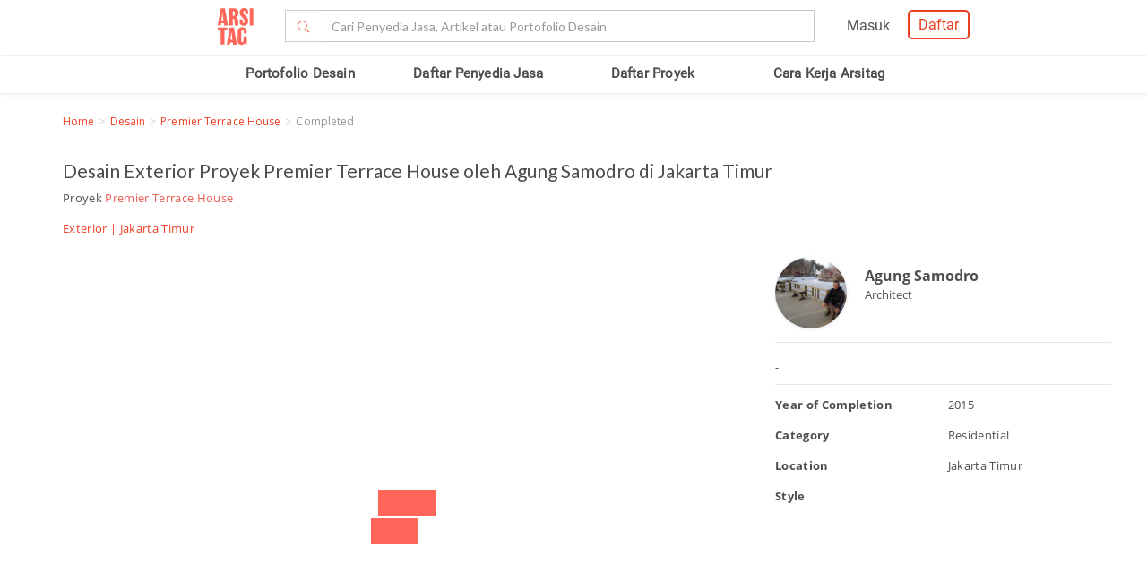

--- FILE ---
content_type: text/css
request_url: https://www.arsitag.com/css/arsitag-custom.css?v230126v01
body_size: 7325
content:
@font-face {
    font-family: 'OpenSans';
    src: url("../fonts/OpenSans-Regular.ttf") format("truetype");
    font-weight: normal;
    font-style: normal;
}

@font-face {
    font-family: 'OpenSans-Light';
    src: url("../fonts/OpenSans-Light.ttf") format("truetype");
    font-weight: normal;
    font-style: normal;
}

@font-face {
    font-family: 'OpenSans-SemiBold';
    src: url("../fonts/OpenSans-SemiBold.ttf") format("truetype");
    font-weight: normal;
    font-style: normal;
}

@font-face {
    font-family: 'OpenSans-Bold';
    src: url("../fonts/OpenSans-Bold.ttf") format("truetype");
    font-weight: normal;
    font-style: normal;
}

@font-face {
    font-family: 'Roboto-Regular';
    src: url("../fonts/Roboto-Regular.ttf") format("truetype");
    font-weight: normal;
    font-style: normal;
}

@font-face {
    font-family: 'Roboto-Bold';
    src: url("../fonts/Roboto-Bold.ttf") format("truetype");
    font-weight: normal;
    font-style: normal;
}

.ac-content-container {
    margin-top:60px;
    background-color:#fff;
    border-radius:5px;
    -webkit-border-radius:5px;
    -moz-border-radius:5px;
}

.ac-content {
    padding:50px;
    -webkit-font-smoothing: antialiased;
    -moz-osx-font-smoothing: grayscale;
    text-rendering: optimizeLegibility;
}

.ac-chat-content {
    padding:0px;
    font-family:OpenSans;
    font-size:14px;
    display: inline-block;
}

.ac-content-title {
    font-family:Roboto-Regular;
    font-size:28px;
    font-weight:600;
    letter-spacing:0.6px;
}

.ac-content-header-container {
    min-height: 250px;
    text-align: center;
}

.ac-list-title {
    padding-top:10px;
    padding-bottom:4px;
}

.ac-project-info-container {
    margin:10px 0;
}

.ac-project-info {
    border-bottom:1px solid #f4f3f3;
    display:block;
    padding:10px 0;
    margin-right:0px;
    margin-left:0px;
}

.ac-project-content {
    display:inline-block;
    margin:20px 0 10px 0;
}

.ac-project-content-name {
    font-family:Roboto-Regular;
    font-size:24px;
    line-height:30px;
    letter-spacing:0.4px;
}

.ac-project-content-type {
    font-family:OpenSans;
    font-size:16px;
    letter-spacing:0.2px;
    margin-top:5px;
}

.ac-project-details {
    border-radius: 2px;
    -moz-border-radius: 2px;
    -webkit-border-radius: 2px;
    font-family:Roboto-Regular;
    font-size:14px;
    letter-spacing:0.2px;
    font-weight:400;
    text-decoration:none;
    text-transform:none;
    padding: 5px 15px;
    float:right;
    background-color:#ED3F23;
    color:#fff;
}

.ac-project-details:hover {
    background-color:#d32f12;
    color:#fff;
}

.ac-project-footer-container {
    margin:20px 0 10px 0;
}

.ac-project-footer-content {
    display:flex;
    flex-direction:row;
}

.ac-project-footer {
    color:#949495;
    font-family:OpenSans;
    font-size:16px;
    letter-spacing:0.2px;
}

.ac-project-footer-margin-first {
    margin:20px 0px 10px 0px;
    padding-left: 0 !important;
}

.ac-project-footer-margin-item {
    margin:20px 5px 10px 0px;
}

.ac-project-footer img {
    width:24px;
    height:24px;
}

.ac-project-footer span {
    vertical-align:middle;
    margin-left:6px;
}

.ac-btn-project-add {
    border-radius: 2px;
    -moz-border-radius: 2px;
    -webkit-border-radius: 2px;
    text-decoration:none;
    text-transform:none;
    padding: 5px 15px;
    letter-spacing:.5px;
    font-family:OpenSans;
    font-size:14px;
    float:right;
    background-color:#02ca55;
    color:#fff;
}

.ac-btn-project-add:hover {
    background-color:#02b14b;
    color:#fff;
}

.ac-professional-bid {
    float:right;
    color:#3da45a;
    margin-top:7px;
    font-family:OpenSans;
    font-weight:700;
    font-size:13px;
}

.ac-min-tier {
    font-weight:500;
    margin-top:15px;
    font-family:OpenSans;
    font-size:13px;
}

.ac-breadcrumb a {
    font-size: 13px;
    color: #949495;
    text-decoration: none;
    font-family: OpenSans;
}

.ac-details-subtitle {
    font-family:Roboto-Regular;
    font-size:20px;
    padding:0 15px 0 15px;
}

.ac-details-sub-container {
    display:flex;
    padding-top:10px;
}

.ac-details-content {
    font-family:OpenSans;
    font-size:14px;
    letter-spacing:0.2px;
}

.ac-form-control {
    font-family:OpenSans;
    font-size:14px !important;
    letter-spacing:0.4px;
    border:1px solid #f4f3f3 !important;
    border-radius:3px !important;
}

.ac-btn-red {
    background-color:#ED3F23;
    border-radius: 2px;
    -moz-border-radius: 2px;
    -webkit-border-radius: 2px;
    font-family:Roboto-Regular;
    font-size:14px;
    letter-spacing:0.4px;
    font-weight:400;
    color:#fff;
    padding: 5px 15px;
}

.ac-form {
    font-family: OpenSans;
    width: 100%;
}

.ac-form-container {
    text-align: left;
    width: 60%;
    margin: auto;
}

.ac-form-label {
    font-size: 14px;
}

.profile-box a {
    text-decoration: none;
    color: #fff;
}

.ac-img-log {
    width: 14px;
}

.ac-img-backcolor-add {
    background-color: rgba(61, 164, 90, 0.2);
}

.ac-img-backcolor-subtract {
    background-color: rgba(224, 71, 45, 0.2);
}

.ac-log-text {
    font-family: OpenSans;
    font-size: 14px;
    padding:20px;
}

/* profile box */
.ac-profile-box {
    background: url('https://storage.googleapis.com/arsitag-assets/assets/ac-dashboard-header-bg.png') center no-repeat;
    background-size: cover;
    padding: 10px;
    height: 80%;
    width: 76%;
    margin: auto;
    color: #fff;
}

.ac-profile-box .number-box {
    display: flex;
    justify-content: center;
    margin:20px 30px 10px 30px;
}

.ac-profile-box .number-box .num-li {
    padding: 10px;
    width: 25%;
}

.ac-profile-box .number-box .num-li .num-li-title {
    font-size:14px;
    letter-spacing:0.6px;
    font-family: OpenSans-Light;
    font-weight:600;
}

.ac-profile-box .number-box .num-li .num-li-stats {
    font-size:46px;
    font-weight:800;
    letter-spacing:2px;
    font-family: Roboto-Regular;
}

.ac-profile-box .number-box .num-li .num-li-sub {
    font-size:14px;
    font-family: OpenSans-Light;
    font-weight:600;
    letter-spacing:0.6px;
}

.ac-profile-box .number-box .num-li a {
    font-size:48px;
    font-weight:800;
    letter-spacing:2px;
    font-family: Roboto-Regular;
    color:#fff;
}

.ac-profile-box .number-box .num-li a:hover {
    color:#d9d9d9;
}

.profile-box-footer {
    padding:5px;
    font-size:14px;
    letter-spacing:0.2px;
}

.next-tier {
    margin-left:15px;
    display:inline-block;
    vertical-align:top;
    position:relative;
    border:1px solid #ED3F23;
    height:42px;
    padding:12px 10px;
    font-size:12px;
    font-family:OpenSans-Bold;
    color:#ED3F23;
    border-radius:3px;
    text-align:center;
}

.next-tier-pl {
    margin-left:10px;
    position:relative;
    border:1px solid #ED3F23;
    padding:10px;
    font-size:12px;
    font-family:OpenSans-Bold;
    color:#ED3F23;
    border-radius:3px;
    display: flex;
    align-items: center;
}

.next-tier:after, .next-tier-pl:after {
    right:100%;
    border: solid transparent;
    content: " ";
    position:absolute;
    border-color:rgba(47,53,59,0);
    border-width:8px;
    border-right-color:#ED3F23;
}

/* override */
.nav-tabs {
    border-bottom:1px solid #f4f3f3;
}

.nav-tabs li a {
    font-family:Roboto-Regular;
    color:#949495;
    padding:5px 15px;
    letter-spacing:0.2px;
}

.nav-tabs li.active {
    color:#ec4023;
    border-bottom:2px solid #ED3F23;   
}

li.active a {
    font-weight:800 !important;
}

/* general */
.ac-bold-800 {
    font-weight:800 !important;
}

.ac-mt-5 {
    margin-top: 5px;
}

.ac-mt-10 {
    margin-top: 10px;
}

.ac-mt-15 {
    margin-top: 15px;
}

.ac-mt-20 {
    margin-top:20px;
}

.ac-mt-30 {
    margin-top:30px;
}

.ac-mt-50 {
    margin-top:50px;
}

.ac-mb-5 {
    margin-bottom: 5px;
}

.ac-mb-10 {
    margin-bottom: 10px;
}

.ac-mb-20 {
    margin-bottom: 20px;
}

.ac-mb-30 {
    margin-bottom: 30px;
}

.ac-mr-1 {
    margin-right: 1px;
}

.ac-mr-5 {
    margin-right: 5px;
}

.ac-mr-10 {
    margin-right: 10px;
}

.ac-ml-5 {
    margin-left: 5px;
}

.ac-wd-50 {
    width:50%;
}

.ac-pd-10 {
    padding:10px;
}

.ac-pd-20 {
    padding:20px;
}

.ac-pd-btm-10 {
    padding-bottom:10px;
}

.ac-pd-top-10 {
    padding-top:10px;
}

.ac-pd-top-20 {
    padding-top:20px;
}

.ac-pd-left-0 {
    padding-left:0px;
}

.ac-font-sans {
    font-family: 'OpenSans';
}

.ac-size-12 {
    font-size:12px;
}

.ac-size-14 {
    font-size:14px;
}

.ac-size-16 {
    font-size:16px;
}

.ac-boldest {
    font-family:OpenSans-Bold !important;
}

.ac-bolder {
    font-family:OpenSans-SemiBold !important;
}

.ac-bordered {
    border:1px solid #e6e7e8;
}

.ac-border-bottom {
    border-bottom:1px solid #f4f3f3;
}

.nav-tabs > li {
    float:none;
    display:inline-block;
    zoom:1;
}

.ac-text-left {
    text-align: left;
}

.ac-text-right {
    text-align: right;
}

.tab-content {
    text-align:left;
}

.horizontal-align-center {
    text-align: center;
}

.ac-section-separator {
    margin-top:40px;
    border-bottom:1px solid #f4f3f3 !important;
}

/* portlet */
.portlet {
    border: 1px solid #f4f3f3;
    margin-bottom: 20px;
}

.portlet > .portlet-heading {
    position: relative;
    padding: 20px;
    font-family: Roboto-Regular;
    font-size: 15px;
    font-weight: 600;
    background-color: #f2f2f3;
}

.portlet > .portlet-heading > .portlet-title {
    position: relative;
    margin-top: 0;
    margin-bottom: 0;
}

.portlet > .portlet-heading > .portlet-icon {
    background-color: inherit;
    position: absolute;
    top: 50%;
    right: 20px;
    height: 36px;
    margin-top: -18px;
}

.portlet > .portlet-heading > .portlet-icon > .icons-list {
    margin-top: 9px;
}

.portlet > .portlet-heading > .portlet-icon > .icons-list > li {
    position: relative;
    display: inline-block;
    font-size: 13px;
}

.portlet > .portlet-content {
    display: block;
}

.portlet > .portlet-content:before {
    content: " ";
    display: table;
}

.portlet-content {
    padding: 20px;
    font-family: OpenSans;
    font-size: 14px;
    line-height: 1.75;
    text-align: justify;
    text-justify: inter-word;
    color: #4D4D4F;
}

.portlet-ul-none {
    list-style: none;
}

.portlet-ul-none > li:before {
    content: "\2022";
    color: #3da45a;
    font-weight: bold;
    font-size: 20px;
    display: inline-block; 
    width: 1em;
    margin-left: -1em;
}

.portlet-ul-none > li {
    font-family: Roboto-Regular;
    font-size: 16px;
    font-weight: 600;
}

.portlet-faq-subanswer {
    font-family: OpenSans;
    font-size: 14px;
    line-height: 1.75;
    font-weight: 500;
}

.portlet-faq-subanswer > a, .portlet-faq-subanswer > ol > li > a {
    color: #ec4023;
    text-decoration: none;
}
/* end of portlet */

.icons-list {
    margin: 0;
    padding: 0;
    list-style: none;
    line-height: 1;
    font-size: 0;
}

.icons-list > li > a:hover {
    opacity: .75;
}

.icons-list a[data-action] {
    vertical-align: middle;
    -webkit-transition: all ease-in-out .2s;
    -o-transition: all ease-in-out .2s;
    transition: all ease-in-out .2s;
}
.icons-list a[data-action]:after {
    font-family: 'icomoon';
    font-size: 16px;
    min-width: 16px;
    line-height: 1;
    display: inline-block;
    text-align: center;
    vertical-align: middle;
    -webkit-font-smoothing: antialiased;
    -moz-osx-font-smoothing: grayscale;
}
.icons-list a[data-action="collapse"]:after {
    content: "\e9c5";
}
.rotate-180 {
    -webkit-transform: rotate(180deg);
    -ms-transform: rotate(180deg);
    -o-transform: rotate(180deg);
    transform: rotate(180deg);
    display: inline-block;
}

#ui-datepicker-div {
    top:1435px !important;
}

#prolist .project-profile-pic .photo {
    object-fit:cover;
}

/* uploadifive */
/*
UploadiFive
Copyright (c) 2012 Reactive Apps, Ronnie Garcia
*/

.uploadifive-button {
    border:2px solid #EC4023;
    height: 35px;
    line-height: 30px;
    font-family:Roboto-Regular;
    color:#EC4023;
    border-radius:5px;
    cursor: pointer;
    margin: 5px 0 10px 0;
    font-size: 14px;
}
.uploadifive-button:hover {
	background-color: #EC4023;
	color: #fff;
}
.uploadifive-queue-item {
	background-color: #F5F5F5;
	border-bottom: 1px dotted #D5D5D5;
	-webkit-border-radius: 5px;
	-moz-border-radius: 5px;
	border-radius: 5px;
	font: 12px Arial, Helvetica, Sans-serif;
    margin-top: 3px;
    margin-right: 10px;
    padding: 15px;
}
.uploadifive-queue-item .close {
	background: url('../images/uploadifive-cancel.png') 0 0 no-repeat;
	display: block;
	float: right;
	height: 16px;
	text-indent: -9999px;
	width: 16px;
}
.uploadifive-queue-item .progress {
	border: 1px solid #D0D0D0;
	height: 3px;
	margin-top: 5px;
	width: 100%;
}
.uploadifive-queue-item .progress-bar {
	background-color: #0072BC;
	height: 3px;
	width: 0;
}
.uploadifive-button input {
    cursor: pointer;
}
.file_queue {
    display: flex;
    flex-wrap: wrap;
	overflow: auto;
	margin-bottom: 10px;
	padding: 0 3px 3px;
    width: 100%;
}

/* table */
.ac-table {
    font-family:OpenSans;
    font-size:12px;
    width:100%;
}

.ac-table tr {
    border:1px solid #e6e7e8;
}

.ac-table tr th {
    padding:10px;
    font-family:OpenSans;
    font-size:12px;
    text-align:center;
}

.ac-table tr td {
    padding:10px;
    font-family:OpenSans;
    font-size:12px;
    text-align:center;
}

.ac-table tr.even {
    background-color:#f2f2f2;
}

.ac-table tr.odd {
    background-color:#fff;
}

.ac-table-col-90 {
    width: 90%;
}
.ac-table-col-60 {
    width: 60%;
}
.ac-table-col-50 {
    width: 50%;
}
.ac-table-col-30 {
    width: 30%;
}

.ac-table-col-35 {
    width: 35%;
}
.ac-table-col-25 {
    width: 25%;
}
.ac-table-col-20 {
    width: 20%;
}

.ac-table-col-15 {
    width: 15%;
}

.ac-table-col-10 {
    width: 10%;
}

/* discussion section */
.ac-discuss-section {
    text-align:center;
    padding:30px 0;
}

.ac-discuss-section .ac-discuss-container {
    width:90%;
    margin:auto;
}

.ac-discuss-section .ac-discuss-container .ac-discuss-textbox {
    width:100%;
    height:120px;
    resize:none;
    background-color:#faf9f9;
    font-family:OpenSans;
    font-size:15px;
    letter-spacing:0.4px;
}

.ac-discuss-section .ac-discuss-container .ac-discuss-submit {
    display:inline-block;
    width:100%;
    margin-top:-5px;
}

.ac-discuss-section .ac-discuss-container .ac-discuss-message-box {
    text-align:left;
    display:flex;
}

.ac-discuss-section .ac-discuss-container .ac-discuss-message-box .ac-discuss-profile-picture {
    text-decoration:none;
    display:flex;
    padding-right:15px;
    width:auto;
}

.ac-discuss-section .ac-discuss-container .ac-discuss-message-box .ac-discuss-profile-picture img {
    max-width:40px;height:40px;box-shadow:0 1px 4px 0 #e6e7e8;border-radius:50%;
}

.ac-discuss-section .ac-discuss-container p {
    font-family:OpenSans;
    font-size:14px;
    text-align:left;
    color:#595959;
}

.ac-discuss-section .ac-discuss-container .ac-discuss-message-box .ac-discuss-info {
    display:table-cell;
    vertical-align:middle;
}

.ac-discuss-section .ac-discuss-container .ac-discuss-message-box .ac-discuss-info .ac-discuss-info-name {
    font-family:OpenSans-Bold;
    font-size:14px;
    font-weight:800;
}

.ac-discuss-section .ac-discuss-container .ac-discuss-message-box .ac-discuss-info .ac-discuss-info-time {
    font-family:OpenSans;
    font-size:12px;
    margin-top:2px;
    color:#b0b2b5;
}

.ac-bordered-bottom {
    border-bottom: 1px solid #e6e7e8;
}

.ac-bordered-right {
    border-right: 1px solid #e6e7e8;
}

.ac-bordered-top-right {
    border-top: 1px solid #e6e7e8;
    border-right:1px solid #e6e7e8;
}

.ac-bordered-bottom-right {
    border-bottom: 1px solid #e6e7e8;
    border-right:1px solid #e6e7e8;
}

.ac-bordered-mintop {
    border-bottom: 1px solid #e6e7e8;
    border-right:1px solid #e6e7e8;
    border-left:1px solid #e6e7e8;
}

.my-gallery figure {
  display: block;
  margin-bottom: 5px;
  width: 200px;
}

.accordion .portlet-heading {
    cursor: pointer;    
}

.ac-no-padding {
    padding: 0;
}

.ac-chat-room-wrap {
    display:block;
    margin-left:10px;
    width:100%;
}

.ac-chat-room-user {
    display:block;
    font-weight:700;
    letter-spacing:0.5px;
}

.ac-chat-room-project {
    display:block;
    font-size:13px;
    font-family:OpenSans-Light;
    position:relative;
}

.ac-chat-room-profile-picture {
    max-width:40px;
    height:40px;
    box-shadow:0 1px 4px 0 #e6e7e8;
    border-radius:50%;
}

.ac-chat-messages {
    display:flex;
    flex-direction:row;
    justify-content:flex-end;
    margin-bottom:20px;
}

.ac-chat-number-unread-messages {
    position:absolute;
    right:0;
    bottom:0;
    border-radius:50%;
    background-color:#EC4023;
    width:18px;
    height:18px;
    font-size:10px;
    color: #ffe6e6;
    text-align:center;
    padding-top:1.5px;
}

.ac-chat-message {
    border:1px solid #faf9f9;
    background-color:#faf9f9;
    border-radius:10px 0px 10px 10px;
    padding:10px;
    margin-right:10px;
}

.ac-chat-messages-opponent-wrapper {
    display:flex;
    flex-direction:row;
    margin-bottom:20px;
}

.ac-chat-messages-opponent-wrapper img, .ac-chat-messages img {
    max-width:40px;
    max-height:40px;
    box-shadow:0 1px 0 #e6e7e8;
    border-radius:50%;
}

.ac-chat-message-opponent {
    border:1px solid #faf9f9;
    background-color:#faf9f9;
    border-radius:0px 10px 10px 10px;
    padding:10px;
    margin-left:10px;
}

.ac-chat-room {
    cursor: pointer;
}

.ac-chat-room-selected, .ac-chat-room:active, .ac-chat-room:hover {
    background-color: #f2f2f2;
}

.ac-chat-user-item-bound {
    display:flex;
    flex-direction:row;
}

.ac-chat-user-confirm-bound {
    display:flex;
    flex-direction:column;
}

.ac-chat-user-confirm-bound .ac-chat-confirm-text{
    font-family:OpenSans;
    font-size:13px;
    text-align:center;
}

.ac-chat-user-confirm-bound .ac-chat-confirm-button-area {
    display:flex;
    flex-direction:row;
}

.ac-chat-user-confirm-bound .ac-chat-confirm-button-area .ac-chat-confirm-button {
    text-align:center;
    width:50%;
}

.ac-chat-user-confirm-bound .ac-chat-confirm-button-area .ac-chat-confirm-button .ac-chat-confirm {
    background-color:#EC4023 !important;
    width:100px;
}

.ac-chat-user-confirm-bound .ac-chat-confirm-button-area .ac-chat-confirm-button .ac-chat-deny {
    background-color:#cecaca;
    width:100px;
}

.ac-chat-load-more-container {
    display: flex;
    justify-content: center;
    margin-bottom: 20px;
}

.ac-chat-load-more {
    text-decoration: none;
    text-align: center;
    padding: 0 16px;
    background-color: #afb3b6;
    color: #fff;
    font-family: OpenSans-Light;
    border-radius: 3px;
    font-size: 11px;
    line-height:1.6;
    height: 34px;
}

.ac-chat-post-datetime {
    font-size:10px;
    margin-top:5px;
    color:#bdbfc2;
}

.submit-rab-button {
    border:2px solid #EC4023;
    line-height: 30px;
    font-family:Roboto-Regular;
    color:#EC4023;
    border-radius:5px;
    cursor: pointer;
    margin-top:13px;
    font-size: 13px;
}

.submit-rab-button:hover {
	background-color: #EC4023;
	color: #fff;
}

.ac-chat-title {
    padding:20px 10px;
    font-family:OpenSans-SemiBold;
    font-size:16px;
    height:60px;
    width:80%;
}

.ac-chat-file-attach {
    border-radius:8px;
    border:solid 1px #e6e7e8;
    background-color:#f9f9f9;
    padding:10px;
    line-height:2;
}

.ac-chat-file-attach img {
    max-width:20px;
    margin:-2px 5px 0 0;
}

.ac-chat-messages .ac-chat-message-file {
    border:1px solid #faf9f9;
    background-color:#faf9f9;
    border-radius:10px 0px 10px 10px;
    padding:20px;
    margin-right:10px;
}

.ac-chat-messages-opponent-wrapper .ac-chat-message-file {
    border:1px solid #faf9f9;
    background-color:#faf9f9;
    border-radius:0px 10px 10px 10px;
    padding:20px;
    margin-left:10px;
}

.ac-default-bg {
    background: #d2d2d2;
    width:100%;
    margin-bottom: 3px;
    height: 78px;
}

.ac-arsitag-button {
    border:2px solid #EC4023;
    background-color:#EC4023;
    color: #faf9f9;
    line-height: 30px;
    font-family:Roboto-Regular;
    border-radius:5px;
    cursor: pointer;
}

.ac-professional-about {
    margin-top: 0px;
}

.ac-professional-about p {
    font-family:OpenSans !important;
    font-size:14px;
    letter-spacing:.18pt;
    height:100px;
    text-overflow:ellipsis;
    overflow:hidden;
    margin-bottom:0;
}

.ac-project-footer-margin-first .u-flex.location p {
    font-size: 16px;
}

.ac-project-footer-margin-first .u-flex.location {
    display: flex;
    margin-left: 15px;
}

.chat-content-header {
    display:flex;
    flex-direction:row;
}

.lists .row .thumb {
    padding-left: 1px;
}
.lists .row .big-img {
    padding-right: 2px;
}

.ac-owner-contact {
    background-color:#ED3F23;
    line-height:1.5;
    font-size:14px;
    letter-spacing:.5px;
    color:#fff;
}

.ac-my-project-info-container .ac-project-info .ac-project-content .col-md-3 {
    text-align: right;
}
.ac-professional-cards {
    display:flex;
    flex-wrap:wrap;
}
.ac-professional-card {
    border-radius:3px;
    box-shadow: 0 0 20px 0 #dedede;
    margin:10px;
    max-width:520px;
}
.ac-professional-card-legends {
    border-radius:3px;
    box-shadow: 0 0 20px 0 #dedede;
    margin:10px;
    width:100%;
}
.project-professional-name {
    font-family:OpenSans-Bold;
    font-size:16px;
}
.project-professional-info-item {
    font-family:OpenSans-SemiBold;
    font-size:14px;
    color:#898c90;
    display:flex;
    padding:5px 0 0 0;
}
.project-professional-info-item .item-icon-1 {
    padding:3px 10px 0 0 !important;
    font-weight:700;
}
.project-professional-info-item .item-icon-2 {
    padding:1.3px 10px 0 0 !important;
    font-weight:700;
}
.project-professional-container {
    margin-bottom: 13px;
}
.information-container {
    height: 320px;
    position: relative;
}
.ac-professional-portfolio {
    background-color:#63b888 !important;
}
.ac-professional-text-container {
    display:flex;
    flex-direction:column;
}
.ac-flex-row {
    display:flex;
    flex-direction:row;
}

@media only screen and (max-width: 1200px)
{
    .ac-professional-portfolio {
        right:0;
    }
}
@media only screen and (min-width: 1201px)
{
    .ac-professional-portfolio {
        bottom:0;
        left:300;
    }
}

@media only screen and (max-width: 768px)
{
    .container {
        margin-top: 35px !important;
    }
    .ac-project-content .ac-project-footer-container .ac-project-footer-content {
        margin-top: 20px;
    }
    .ac-owner-contact {
        width: 100% !important;
    }
    .ac-my-project-info-container .ac-project-info .ac-project-content .col-md-3 {
        text-align: right;
    }
    .ac-side-by-side-content {
        width: 100% !important;
    }
    .ac-subs-content {
        padding: 40px !important;
    }
    .ac-payment-info{
        display: block !important;
    }
    .ac-payment-info .info-separator {
        display: none;
    }
    .ac-payment-info-details {
        display: block !important;
        padding: 0px !important;
        margin-top: 40px;
    }
    .ac-payment-info .info-value {
        padding-left:0px !important;
        padding-top:10px;
    }
    .ac-payment-breadcrumb {
        padding: 0px !important;
        margin-bottom: 20px;
    }
    .ac-payment-info-container {
        padding: 0px !important;
        margin-bottom:40px;
    }
    .ac-profile-box .number-box .num-li .num-li-sub a {
        font-size:12px !important;
        letter-spacing:0.5px;
    }
    .ac-profile-box .number-box .num-li .num-li-stats img {
        width:36px;
        margin-top:5px;
    }
    .nav-tabs li a {
        font-size:14px;
        padding:8px !important;
    }
    .ac-project-name-container {
        padding-bottom:0px;
    }
    .ac-professional-cards-container {
        padding:10px 0;
    }
    .ac-professional-cards-info {
        font-family:OpenSans;
        font-size:12px;
        padding:10px 10px 0px 10px;
        display:flex;
    }
    .project-professional-container {
        margin-bottom: 13px;
    }
    .ac-professional-card {
        padding:0px;
    }
    .ac-professional-text-container {
        padding:10px 20px;
    }
    .ac-flex-row .left-70 {
        width:100%;
    }
    .photo-section .ac-photo-container .slick-next {
        right:-5px!important;
        margin-top:0px!important;
        width:auto;
        height:auto;
    }
    .ac-text-warning {
        font-size: 12px;
    }
}

@media only screen and (min-width: 769px){
    .ac-profile-box .number-box .num-li .num-li-sub a {
        font-size:14px;
        letter-spacing:1px;
    }
    .ac-profile-box .number-box .num-li .num-li-stats img {
        width:41px;
    }
    .nav-tabs li a {
        font-size:18px;
    }
    .ac-project-name-container {
        padding-bottom:10px;
    }
    .ac-professional-cards-container {
        padding:10px;
    }
    .ac-professional-cards-info {
        font-family:OpenSans;
        font-size:12px;
        padding:10px 20px 0px 20px;
        display: flex;
    }
    .project-professional-container {
        display: flex !important;
        align-items: flex-start;
    }
    .ac-professional-card {
        padding:20px;
        min-width:520px;
    }
    .ac-professional-text-container {
        margin-left:20px;
    }
    .ac-flex-row .left-70 {
        width:70%;
    }
    .ac-professional-portfolio {
        position:absolute;
    }
    .photo-section .ac-photo-container .slick-next {
        right:10px!important;
        margin-top:0px!important;
        width:auto;
        height:auto;
    }
    .ac-text-warning {
        font-size: 14px;
    }
}

@media only screen and (max-width: 1000px){
    #my_project .ac-project-filter {
        display:flex;
        width:100% !important;
        margin-top:10px;
    }
    
    #my_project .ac-project-filter .ac-project-filter-dropdown {
        width:100% !important;
    }

    #my_project .ac-project-filter .ac-project-filter-label {
        display:none;
    }
}
#my_project .ac-project-filter {
    display:flex;
    width:50%;
    margin-top:10px;
}

#my_project .ac-project-filter .ac-project-filter-dropdown {
    width:80%;
}

#my_project .ac-project-filter .ac-project-filter-label {
    text-align:center;
    vertical-align:middle;
    width:20%;
    margin:auto;
    font-family:OpenSans;
    font-size:14px;
}

.checked-done:after {
    font-family: "icomoon";
    content: "f00c";
}

.ac-btn-red-big {
    background-color:#ED3F23;
    border-radius: 2px;
    -moz-border-radius: 2px;
    -webkit-border-radius: 2px;
    font-family:Roboto-Regular;
    font-size:16px;
    letter-spacing:0.4px;
    font-weight:500;
    color:#fff;
    padding: 8px 20px;
}
.ac-btn-red-big:hover {
    color: white;
    filter: brightness(1.1);
}

.ac-reg-contact-arsitag {
    display: flex;
    flex-direction: row;
    margin-top: 50px;
}

.ac-reg-contact-arsitag-container, .ac-reg-contact-arsitag-container-2 {
    width: 50%;
    text-align: center;
    padding: 10px;
    margin-right:20px;
    -webkit-box-shadow:inset 0 1px 1px rgba(0,0,0,.075), 0 0 8px rgba(233,150,102,.6);
    box-shadow:inset 0 1px 1px rgba(0,0,0,.075), 0 0 8px rgba(233,150,102,.2);
}

.ac-reg-contact-arsitag-bg {
    background-color:#fff;
    padding:30px;
}

.ac-reg-contact-arsitag-bg .ac-reg-contact-arsitag-title {
    font-size:24px;
    font-family:Roboto-Regular;
    font-weight:800;
}

.ac-reg-contact-arsitag-bg .ac-reg-contact-arsitag-text {
    font-size:18px;
    font-family:OpenSans;
    width:70%;
    text-align:center;
    margin:auto;
    margin-top:10px;
}

.ac-title-all-project, .ac-title-archived-project {
    font-family:OpenSans;
    font-size:16px;
    margin:30px 0 0 30px;
}

.ac-btn-confirm-pros {
    background-color:#ED3F23;
    border-radius: 2px;
    -moz-border-radius: 2px;
    -webkit-border-radius: 2px;
    font-family:Roboto-Regular;
    font-size:14px;
    letter-spacing:0.4px;
    font-weight:700;
    color:#fff;
    padding: 8px 15px;
}

.ac-btn-grey-for-dt {
    background-color:#a6a8ab;
    border-radius: 2px;
    -moz-border-radius: 2px;
    -webkit-border-radius: 2px;
    font-family:OpenSans-SemiBold;
    font-size:12px;
    letter-spacing:0.4px;
    font-weight:400;
    color:#fff;
    padding: 4px 10px;
}

.ac-btn-for-dt {
    background-color: #ED3F23;
    border-radius: 2px;
    -moz-border-radius: 2px;
    -webkit-border-radius: 2px;
    font-family: OpenSans-SemiBold;
    font-size: 12px;
    letter-spacing: 0.4px;
    font-weight: 400;
    color: #fff;
    padding: 4px 10px;
}

.ac-btn-for-dt:hover, .ac-btn-for-dt:focus {
    color: #fff !important;
}

.ac-btn-contact-owner-text {
    border-radius:3px 0 0 3px;
    background-color:#ED3F23;
    height:42px;
    line-height:2;
    font-size:14px;
    letter-spacing:.5px;
    color:#fff;
}
.ac-btn-contact-owner-text:focus,
.ac-btn-contact-owner-text:hover {
    color: white;
    filter: brightness(105%);
}

.ac-btn-contact-owner-point {
    border-radius:0 3px 3px 0;
    line-height:1.1;
    font-size:14px;
    letter-spacing:.5px;
    color:#ED3F23;
    padding:11.5px 12px;
    border:1px solid #ED3F23;
    font-weight:600;
    border-left: 0;
    display: flex;
    align-items: center;
}

.tooltip {
    position:absolute;
    z-index:1070;
    display:block;
    font-family:"Helvetica Neue",Helvetica,Arial,sans-serif;
    font-style:normal;
    font-weight:400;
    line-height:1.42857143;
    line-break:auto;
    text-align:left;
    text-align:start;
    text-decoration:none;
    text-shadow:none;
    text-transform:none;
    letter-spacing:normal;
    word-break:normal;
    word-spacing:normal;
    word-wrap:normal;
    white-space:normal;
    font-size:12px;
    filter:alpha(opacity=0);
    opacity:0;
}
.tooltip.in{
    filter:alpha(opacity=90);
    opacity:.9;
}
.tooltip.top{
    padding:5px 0;
    margin-top:-3px;
}
.tooltip.right{
    padding:0 5px;
    margin-left:3px;
}
.tooltip.bottom{
    padding:5px 0;
    margin-top:3px;
}
.tooltip.left{
    padding:0 5px;
    margin-left:-3px;
}
.tooltip.top .tooltip-arrow{
    bottom:0;
    left:50%;
    margin-left:-5px;
    border-width:5px 5px 0;
    border-top-color:#000;
}
.tooltip.top-left .tooltip-arrow{
    right:5px;
    bottom:0;
    margin-bottom:-5px;
    border-width:5px 5px 0;
    border-top-color:#000;
}
.tooltip.top-right .tooltip-arrow{
    bottom:0;
    left:5px;
    margin-bottom:-5px;
    border-width:5px 5px 0;
    border-top-color:#000;
}
.tooltip.right .tooltip-arrow{
    top:50%;
    left:0;
    margin-top:-5px;
    border-width:5px 5px 5px 0;
    border-right-color:#000;
}
.tooltip.left .tooltip-arrow{
    top:50%;
    right:0;
    margin-top:-5px;
    border-width:5px 0 5px 5px;
    border-left-color:#000;
}
.tooltip.bottom .tooltip-arrow{
    top:0;
    left:50%;
    margin-left:-5px;
    border-width:0 5px 5px;
    border-bottom-color:#000;
}
.tooltip.bottom-left .tooltip-arrow{
    top:0;
    right:5px;
    margin-top:-5px;
    border-width:0 5px 5px;
    border-bottom-color:#000;
}
.tooltip.bottom-right .tooltip-arrow{
    top:0;
    left:5px;
    margin-top:-5px;
    border-width:0 5px 5px;
    border-bottom-color:#000
}
.tooltip-inner{
    max-width:200px;
    padding:3px 8px;
    color:#fff;
    text-align:center;
    background-color:#000;
    border-radius:4px;
}
.tooltip-arrow{
    position:absolute;
    width:0;
    height:0;
    border-color:transparent;
    border-style:solid;
}
.text-content {
    font-family: OpenSans !important;
    opacity:.7;
}
.ac-my-button-1 {
    background-color:#ED3F23;
    height:30px;
    line-height: 1 !important;
    font-size:14px;
    letter-spacing:.5px;
    color:#fff;
    width:180px;
    border-radius: 2px;
    -moz-border-radius: 2px;
    -webkit-border-radius: 2px;
}
.ac-my-button-2 {
    background-color:#9E9A9A;
    height:30px;
    line-height: 1 !important;
    font-size:14px;
    letter-spacing:.5px;
    color:#fff;
    border-radius: 2px;
    width:180px;
    -moz-border-radius: 2px;
    -webkit-border-radius: 2px;
}

.file-attach {
    padding:5px;
    border:1px solid #ED3F23;
    background-color:#fdebe8;
}

.ac-side-by-side-content {
    width: 50%;
    margin-top: 20px;
}

.ac-payment-info{
    display:flex;
}

.ac-payment-info .info-separator {
    width:10px;
}

.ac-payment-info .info-value {
    padding-left:5px;
}

.ac-payment-info-details {
    display: flex;
    padding: 20px;
}

.ac-payment-breadcrumb {
    padding: 20px;
}

.ac-payment-info-container {
    padding: 20px;
}

.ac-btn-modals-primary {
    border-radius: 3px;
    -moz-border-radius: 3px;
    -webkit-border-radius: 3px;
    text-decoration:none;
    text-transform:none;
    padding: 10px 16px;
    letter-spacing:.5px;
    font-family:OpenSans;
    font-size:12px;
    background-color:#ED3F23;
    color:#fff;
    margin: 10px;
}

.ac-btn-modals-secondary {
    border-radius: 3px;
    -moz-border-radius: 3px;
    -webkit-border-radius: 3px;
    text-decoration:none;
    text-transform:none;
    padding: 10px 16px;
    letter-spacing:.5px;
    font-family:OpenSans;
    font-size:12px;
    background-color:#8d200c;
    color:#fff;
    margin: 10px;
}

.ac-btn-modals-grey {
    border-radius: 3px;
    -moz-border-radius: 3px;
    -webkit-border-radius: 3px;
    text-decoration:none;
    text-transform:none;
    padding: 10px 16px;
    letter-spacing:.5px;
    font-family:OpenSans;
    font-size:12px;
    background-color:#bebebe;
    color:#fff;
    margin: 10px;
}

.discount-dash {
    position: relative;
    font-size: 10px;
    vertical-align: top;
    margin-right:2px;
}
.discount-dash:before {
    position: absolute;
    content: '';
    left: 0;
    top: 45%;
    right: 0;
    border-top: 1px solid;
    border-color: inherit;
    -webkit-transform: skewY(-10deg);
    -moz-transform: skewY(-10deg);
    transform: skewY(-10deg);
}
.dashboard-menu {
    font-family:OpenSans;
    font-size:18px;
    padding:12px;
    text-align:center;
}
.dashboard-menu.item {
    border-top:0px;
}
.dashboard-menu:hover, .dashboard-menu:active {
    background-color: #ED3F23;
    color: #fff;
    font-weight: 700;
}
.voucher-used {
    display: flex;
}
.voucher-not-used {
    display: none;
}

/* brand */
.brand-container-menu {
    font-family:OpenSans;
    font-size:14px;
    -webkit-font-smoothing: antialiased;
    -moz-osx-font-smoothing: grayscale;
    text-rendering: optimizeLegibility;
}
.brand-container-menu>.menu-list {
    background-color: #f9f9f9;
    display:flex;
    justify-content:center;
    flex-wrap:wrap;
    padding:50px;
    border-radius:10px;
}
.brand-profile-menu {
    background-color: #f9f9f9;
    border:2px solid #ec4023;
    display:flex;
    flex-direction:column;
    align-items:center;
    justify-content:space-between;
    height:250px;
    width:300px;
    padding:30px;
}
.brand-profile-menu>.title {
    font-family:Roboto-Regular;
    font-size:20px;
    font-weight:700;
}
.brand-profile-menu>.brand-btn {
    padding:10px 15px;
    background-image:linear-gradient(to right,#ec4023,#fe6558);
    color:#fefefe;
    border-radius:5px;
    font-weight:700;
}

.ac-btn-insimage {
    padding:5px 10px;
    color:#fff;
    background-color:#ED3F23;
    font-size:11px;
    font-family:OpenSans-SemiBold;
}
.ac-pos-absbottom {
    position:absolute;
    bottom:0;
}
.ac-btn-insimage-rad {
    border-top-right-radius: 3px;
}
.ac-btn-insimage:hover {
    font-family:OpenSans-Bold;
}
.profile-page {
    display:inline-block;
}
.pro-review-container {
    padding:0;
    margin-top:20px;
    display:flex;
}
.pro-review-container .pro-review {
    font-family:OpenSans;
    font-size:14px;
    padding-left:0;
    border-bottom:2px solid #e1e1e1;
    padding-top:10px;
    padding-bottom:10px;
}
.pro-review-container .pro-review .project-name {
    font-family:OpenSans-Bold;
    margin-bottom:5px;
}
.pro-review-container .pro-review .project-name .project-info-container {
    display:flex;
    flex-wrap:wrap;
}
.pro-review-container .pro-review .project-info-container .project-info-1 .review-project-type {
    margin-top:3px;
    font-family:OpenSans-SemiBold;
}
.pro-review-container .pro-review .project-info-container .project-info-1 .value, .pro-review-container .pro-review .project-info-container .project-info-2 .value {
    margin-top:3px;
}
.pro-review-container .pro-review .project-info-container .project-info-2 .progress-container {
    border:1px solid #e1e1e1;
    min-width:150px;
    width:40%;
    height:11px;
    border-radius:5px;
    margin-top:5px;
}
.pro-review-container .pro-review .project-info-container .project-info-2 .progress-container .bar {
    background-color:#27be78;
    height:100%;
    border-radius:5px;
}
.pro-review-container .pro-review .review-date {
    color:#868686;
    margin-top:10px;
    font-size:12px;
}
#professional_reviews .ac-review-container {
    padding:0;
    margin-top:20px;
    display:flex;
    align-items:center;
    justify-content:center;
}
#professional_reviews .ac-review-container .ac-review {
    font-family:OpenSans;
    font-size:14px;
    padding-left:0;
    border-bottom:2px solid #e1e1e1;
    padding-top:10px;
    padding-bottom:10px;
}
#professional_reviews .ac-review-container .ac-review .ac-review-info {
    display:flex;
    flex-wrap:wrap;
}

/* photo */
.ac-project-title-m {
    font-size:18px;
    margin:20px 0px;
}
.ac-toolbar-1 {
    display:flex;
    justify-content:space-between;
    align-items:center;
}
.ac-toolbar-1 .ac-tools {
    display:flex;
    align-items: center;
}
.ac-btn-arsitag-red {
    height:34px;
    line-height:1.7;
    background-color:#ED3F23;
    font-family:'OpenSans',Lato,sans-serif;
    font-size:12px;
    letter-spacing:.5px;
    border-radius:3px;
    color:#efefef;
    margin:5px;
}
.ac-btn-arsitag-red:hover,
.ac-btn-arsitag-red:focus,
.ac-btn-arsitag-border-red:hover,
.ac-btn-arsitag-border-red:focus {
    color: #fff;
    background: #e75b50;
}
.ac-btn-arsitag-border-red {
    height: 34px;
    line-height: 1.7;
    background-color: #fff;
    font-family: 'OpenSans', Lato, sans-serif;
    font-size: 12px;
    letter-spacing: .5px;
    border-radius: 3px;
    border-color:#ED3F23;
    color: #ED3F23;
    margin: 5px;
}
.ac-btn-icon-tag-dark {
    font-size:18px;
    color:grey;
    display:flex;
    align-items:center;
}
.ac-btn-icon-tag-red {
    font-size:18px;
    color:white;
    display:flex;
    align-items:center;
    background-color:#e75b50;
}
.ac-btn-arsitag-dark {
    height:34px;
    line-height:1.7;
    background-color:#d2d2d2;
    font-family:'OpenSans',Lato,sans-serif;
    font-size:12px;
    letter-spacing:.5px;
    border-radius:3px;
    color:#efefef;
    border: #d2d2d2;
    margin:5px;
}
.ac-btn-arsitag-dark:hover,
.ac-btn-arsitag-dark:focus {
    background: #c5c7c9;
}
.ac-no-margin-left{
    margin-left:0px !important;
}
.ac-red-dark {
    color:#e75b50;
}
.photo-section .ac-photo-container {
    padding:0px !important;
}
.photo-section .ac-photo-container .slick-next:before {
    content:'\e684';
    font-family:'Pe-icon-7-stroke';
    font-size:36px!important;
    color:#a6a8ab;
    background:#4b4b4b;
    border-radius:50%;
}
.photo-section .ac-photo-container .slick-prev {
    left:10px!important;
    margin-top:0px!important;
    width:auto;
    height:auto;
}
.photo-section .ac-photo-container .slick-prev:before {
    content:'\e686';
    font-family:'Pe-icon-7-stroke';
    font-size:36px!important;
    color:#a6a8ab;
    background:#4b4b4b;
    border-radius:50%;
}

.ac-payment-title {
    font-family: 'OpenSans-SemiBold', Lato, sans-serif;
    font-size: 24px;
    display: flex;
    justify-content: center;
}
.ac-point-promo-container {
    display: flex;
    justify-content: center;
}
.ac-point-promo {
    border:2px solid #E6E7E8;
    border-radius:10px;
    padding:20px;
    text-align:center;
    width:220px;
}
.ac-point-promo .ac-point-promo-origin-price {
    font-family:Roboto-Regular;
    font-size:14px;
    color:#898989;
    text-decoration:line-through;
}
.ac-point-promo .ac-point-promo-discounted-price {
    font-family: Roboto-Regular;
    font-size: 16px;
    color: #ED3F23;
}
.ac-point-promo .point-amount {
    font-family: Roboto-Regular;
    font-size: 24px;
    font-weight: 600;
    color: #000;
}
ul, li.ac-professional-cards-info-notes {
    margin: 0;
    padding: 0;
    list-style: "*";
}

/* ul.ac-professional-cards-info-notes, li {
    padding-left: 10px !important;
} */

.ac-text-warning {
    color:#bc2a10;
    font-family:OpenSans-SemiBold;
}
.ac-prm-txt p, li {
    letter-spacing: .1px;
    font-family: 'Open Sans', Lato, sans-serif;
    font-size: 14px;
}
.ac-prm-txt ul li {
    list-style: none;
    margin-bottom: 5px;
}
.ac-prm-txt ul li a {
    color: #ED3F23;
    text-decoration: underline;
}
.ac-blob-list >li, .ac-blob-olist>li {
    padding-left: 10px;
    margin-left: 10px;
}
.ac-blob-list li {
    list-style: "•";
}
.ml-20 {
    margin-left:20px;
}